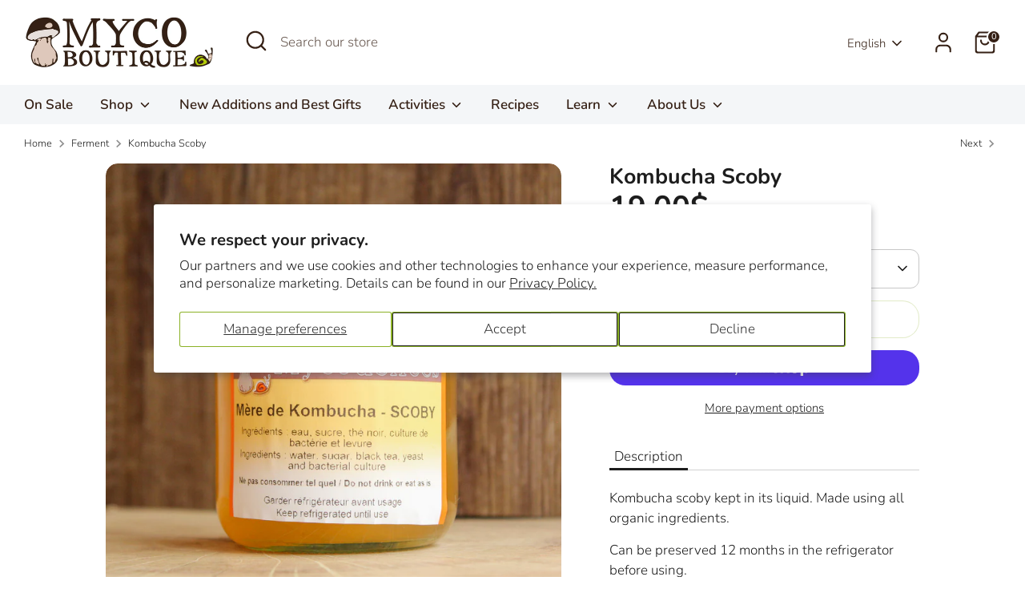

--- FILE ---
content_type: text/css
request_url: https://mycoboutique.com/cdn/shop/t/20/assets/boost-sd-custom.css?v=1770031751253
body_size: -557
content:
.boost-sd__header-main-2-content{padding:25px}@media only screen and (min-width: 768px){.boost-sd__header-image--medium{height:100px}}.boost-sd__header-description{margin:0 25px 30px}@media screen and (max-width: 768px){.boost-sd__header-description{margin:0 15px 30px}}.boost-sd__header-description{display:none}
/*# sourceMappingURL=/cdn/shop/t/20/assets/boost-sd-custom.css.map?v=1770031751253 */


--- FILE ---
content_type: text/javascript
request_url: https://mycoboutique.com/cdn/shop/t/20/assets/boost-sd-custom.js?v=1770031751253
body_size: -410
content:
const customize={moveHeaderDescription:componentRegistry=>{componentRegistry.useComponentPlugin("HeaderDescription",{name:"Move Collection Description Below Product List",apply:()=>{let hasUpdated=!1;return{afterRender(element){try{const descriptionElement=element.getRootElm(),newDescirption=`<div class="container">${element.getParams().props.description}</div>`;if(element.getParams().props.description){const productListContainerElement=document.querySelector(".boost-sd__filter-block .boost-sd-container");productListContainerElement.querySelector(".container")||productListContainerElement.insertAdjacentHTML("beforeend",newDescirption)}}catch(err){console.warn(err)}}}}})}};window.__BoostCustomization__=(window.__BoostCustomization__??[]).concat([customize.moveHeaderDescription]);
//# sourceMappingURL=/cdn/shop/t/20/assets/boost-sd-custom.js.map?v=1770031751253
